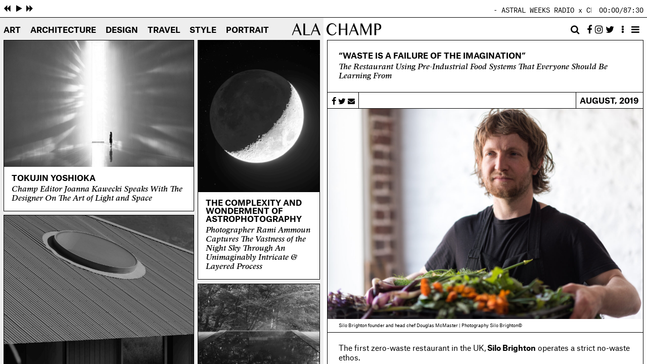

--- FILE ---
content_type: text/html; charset=UTF-8
request_url: https://champ-magazine.com/travel/silo-brighton/
body_size: 10432
content:
<!doctype html>
<html lang="en-US">
  <head>
    <meta charset="UTF-8" />
    <title>   
              &#8220;Waste Is A Failure of the Imagination&#8221; — Ala Champ
          </title>
    <meta name="description" content="Curiosity and investigations into creativity and cultural insight.">
    <link rel="icon" type="image/png" href="/wp-content/themes/champ-2/assets/dist/images/favicon.png">
    <meta http-equiv="Content-Type" content="text/html; charset=UTF-8" />
    <meta http-equiv="X-UA-Compatible" content="IE=edge">
    <meta name="viewport" content="width=device-width, initial-scale=1.0, maximum-scale=1.0, user-scalable=no">
    <meta property="og:image" content="https://champ-magazine.com/wp-content/uploads/2019/06/Champ_samwong_33-1280x0-c-default.jpg">
    <meta property="og:title" content="&#8220;Waste Is A Failure of the Imagination&#8221; — Ala Champ">
    <meta property="og:description" content="The Restaurant Using Pre-Industrial Food Systems That Everyone Should Be Learning From ">
    <meta property="og:url" content="https://champ-magazine.com/travel/silo-brighton/">
    <meta property="og:site_name" content="Ala Champ">
    <meta property="og:type" content="article">
    <link rel="pingback" href="https://champ-magazine.com/xmlrpc.php" />
    <script src="https://use.fontawesome.com/4ab7defd4d.js"></script>
    <script>
      (function(i,s,o,g,r,a,m){i['GoogleAnalyticsObject']=r;i[r]=i[r]||function(){
        (i[r].q=i[r].q||[]).push(arguments)},i[r].l=1*new Date();a=s.createElement(o),
          m=s.getElementsByTagName(o)[0];a.async=1;a.src=g;m.parentNode.insertBefore(a,m)
        })(window,document,'script','https://www.google-analytics.com/analytics.js','ga');
      ga('create', 'UA-98825464-1', 'auto');
      ga('send', 'pageview');
    </script>
    <meta name='robots' content='max-image-preview:large' />
<link rel='dns-prefetch' href='//s.w.org' />
<link rel='stylesheet' id='main-style-min-css'  href='https://champ-magazine.com/wp-content/themes/champ-2/assets/dist/css/all.min.css?v=3' type='text/css' media='all' />
<link rel='stylesheet' id='wp-block-library-css'  href='https://champ-magazine.com/wp-includes/css/dist/block-library/style.min.css?ver=6.0.11' type='text/css' media='all' />
<style id='global-styles-inline-css' type='text/css'>
body{--wp--preset--color--black: #000000;--wp--preset--color--cyan-bluish-gray: #abb8c3;--wp--preset--color--white: #ffffff;--wp--preset--color--pale-pink: #f78da7;--wp--preset--color--vivid-red: #cf2e2e;--wp--preset--color--luminous-vivid-orange: #ff6900;--wp--preset--color--luminous-vivid-amber: #fcb900;--wp--preset--color--light-green-cyan: #7bdcb5;--wp--preset--color--vivid-green-cyan: #00d084;--wp--preset--color--pale-cyan-blue: #8ed1fc;--wp--preset--color--vivid-cyan-blue: #0693e3;--wp--preset--color--vivid-purple: #9b51e0;--wp--preset--gradient--vivid-cyan-blue-to-vivid-purple: linear-gradient(135deg,rgba(6,147,227,1) 0%,rgb(155,81,224) 100%);--wp--preset--gradient--light-green-cyan-to-vivid-green-cyan: linear-gradient(135deg,rgb(122,220,180) 0%,rgb(0,208,130) 100%);--wp--preset--gradient--luminous-vivid-amber-to-luminous-vivid-orange: linear-gradient(135deg,rgba(252,185,0,1) 0%,rgba(255,105,0,1) 100%);--wp--preset--gradient--luminous-vivid-orange-to-vivid-red: linear-gradient(135deg,rgba(255,105,0,1) 0%,rgb(207,46,46) 100%);--wp--preset--gradient--very-light-gray-to-cyan-bluish-gray: linear-gradient(135deg,rgb(238,238,238) 0%,rgb(169,184,195) 100%);--wp--preset--gradient--cool-to-warm-spectrum: linear-gradient(135deg,rgb(74,234,220) 0%,rgb(151,120,209) 20%,rgb(207,42,186) 40%,rgb(238,44,130) 60%,rgb(251,105,98) 80%,rgb(254,248,76) 100%);--wp--preset--gradient--blush-light-purple: linear-gradient(135deg,rgb(255,206,236) 0%,rgb(152,150,240) 100%);--wp--preset--gradient--blush-bordeaux: linear-gradient(135deg,rgb(254,205,165) 0%,rgb(254,45,45) 50%,rgb(107,0,62) 100%);--wp--preset--gradient--luminous-dusk: linear-gradient(135deg,rgb(255,203,112) 0%,rgb(199,81,192) 50%,rgb(65,88,208) 100%);--wp--preset--gradient--pale-ocean: linear-gradient(135deg,rgb(255,245,203) 0%,rgb(182,227,212) 50%,rgb(51,167,181) 100%);--wp--preset--gradient--electric-grass: linear-gradient(135deg,rgb(202,248,128) 0%,rgb(113,206,126) 100%);--wp--preset--gradient--midnight: linear-gradient(135deg,rgb(2,3,129) 0%,rgb(40,116,252) 100%);--wp--preset--duotone--dark-grayscale: url('#wp-duotone-dark-grayscale');--wp--preset--duotone--grayscale: url('#wp-duotone-grayscale');--wp--preset--duotone--purple-yellow: url('#wp-duotone-purple-yellow');--wp--preset--duotone--blue-red: url('#wp-duotone-blue-red');--wp--preset--duotone--midnight: url('#wp-duotone-midnight');--wp--preset--duotone--magenta-yellow: url('#wp-duotone-magenta-yellow');--wp--preset--duotone--purple-green: url('#wp-duotone-purple-green');--wp--preset--duotone--blue-orange: url('#wp-duotone-blue-orange');--wp--preset--font-size--small: 13px;--wp--preset--font-size--medium: 20px;--wp--preset--font-size--large: 36px;--wp--preset--font-size--x-large: 42px;}.has-black-color{color: var(--wp--preset--color--black) !important;}.has-cyan-bluish-gray-color{color: var(--wp--preset--color--cyan-bluish-gray) !important;}.has-white-color{color: var(--wp--preset--color--white) !important;}.has-pale-pink-color{color: var(--wp--preset--color--pale-pink) !important;}.has-vivid-red-color{color: var(--wp--preset--color--vivid-red) !important;}.has-luminous-vivid-orange-color{color: var(--wp--preset--color--luminous-vivid-orange) !important;}.has-luminous-vivid-amber-color{color: var(--wp--preset--color--luminous-vivid-amber) !important;}.has-light-green-cyan-color{color: var(--wp--preset--color--light-green-cyan) !important;}.has-vivid-green-cyan-color{color: var(--wp--preset--color--vivid-green-cyan) !important;}.has-pale-cyan-blue-color{color: var(--wp--preset--color--pale-cyan-blue) !important;}.has-vivid-cyan-blue-color{color: var(--wp--preset--color--vivid-cyan-blue) !important;}.has-vivid-purple-color{color: var(--wp--preset--color--vivid-purple) !important;}.has-black-background-color{background-color: var(--wp--preset--color--black) !important;}.has-cyan-bluish-gray-background-color{background-color: var(--wp--preset--color--cyan-bluish-gray) !important;}.has-white-background-color{background-color: var(--wp--preset--color--white) !important;}.has-pale-pink-background-color{background-color: var(--wp--preset--color--pale-pink) !important;}.has-vivid-red-background-color{background-color: var(--wp--preset--color--vivid-red) !important;}.has-luminous-vivid-orange-background-color{background-color: var(--wp--preset--color--luminous-vivid-orange) !important;}.has-luminous-vivid-amber-background-color{background-color: var(--wp--preset--color--luminous-vivid-amber) !important;}.has-light-green-cyan-background-color{background-color: var(--wp--preset--color--light-green-cyan) !important;}.has-vivid-green-cyan-background-color{background-color: var(--wp--preset--color--vivid-green-cyan) !important;}.has-pale-cyan-blue-background-color{background-color: var(--wp--preset--color--pale-cyan-blue) !important;}.has-vivid-cyan-blue-background-color{background-color: var(--wp--preset--color--vivid-cyan-blue) !important;}.has-vivid-purple-background-color{background-color: var(--wp--preset--color--vivid-purple) !important;}.has-black-border-color{border-color: var(--wp--preset--color--black) !important;}.has-cyan-bluish-gray-border-color{border-color: var(--wp--preset--color--cyan-bluish-gray) !important;}.has-white-border-color{border-color: var(--wp--preset--color--white) !important;}.has-pale-pink-border-color{border-color: var(--wp--preset--color--pale-pink) !important;}.has-vivid-red-border-color{border-color: var(--wp--preset--color--vivid-red) !important;}.has-luminous-vivid-orange-border-color{border-color: var(--wp--preset--color--luminous-vivid-orange) !important;}.has-luminous-vivid-amber-border-color{border-color: var(--wp--preset--color--luminous-vivid-amber) !important;}.has-light-green-cyan-border-color{border-color: var(--wp--preset--color--light-green-cyan) !important;}.has-vivid-green-cyan-border-color{border-color: var(--wp--preset--color--vivid-green-cyan) !important;}.has-pale-cyan-blue-border-color{border-color: var(--wp--preset--color--pale-cyan-blue) !important;}.has-vivid-cyan-blue-border-color{border-color: var(--wp--preset--color--vivid-cyan-blue) !important;}.has-vivid-purple-border-color{border-color: var(--wp--preset--color--vivid-purple) !important;}.has-vivid-cyan-blue-to-vivid-purple-gradient-background{background: var(--wp--preset--gradient--vivid-cyan-blue-to-vivid-purple) !important;}.has-light-green-cyan-to-vivid-green-cyan-gradient-background{background: var(--wp--preset--gradient--light-green-cyan-to-vivid-green-cyan) !important;}.has-luminous-vivid-amber-to-luminous-vivid-orange-gradient-background{background: var(--wp--preset--gradient--luminous-vivid-amber-to-luminous-vivid-orange) !important;}.has-luminous-vivid-orange-to-vivid-red-gradient-background{background: var(--wp--preset--gradient--luminous-vivid-orange-to-vivid-red) !important;}.has-very-light-gray-to-cyan-bluish-gray-gradient-background{background: var(--wp--preset--gradient--very-light-gray-to-cyan-bluish-gray) !important;}.has-cool-to-warm-spectrum-gradient-background{background: var(--wp--preset--gradient--cool-to-warm-spectrum) !important;}.has-blush-light-purple-gradient-background{background: var(--wp--preset--gradient--blush-light-purple) !important;}.has-blush-bordeaux-gradient-background{background: var(--wp--preset--gradient--blush-bordeaux) !important;}.has-luminous-dusk-gradient-background{background: var(--wp--preset--gradient--luminous-dusk) !important;}.has-pale-ocean-gradient-background{background: var(--wp--preset--gradient--pale-ocean) !important;}.has-electric-grass-gradient-background{background: var(--wp--preset--gradient--electric-grass) !important;}.has-midnight-gradient-background{background: var(--wp--preset--gradient--midnight) !important;}.has-small-font-size{font-size: var(--wp--preset--font-size--small) !important;}.has-medium-font-size{font-size: var(--wp--preset--font-size--medium) !important;}.has-large-font-size{font-size: var(--wp--preset--font-size--large) !important;}.has-x-large-font-size{font-size: var(--wp--preset--font-size--x-large) !important;}
</style>
<link rel="https://api.w.org/" href="https://champ-magazine.com/wp-json/" /><link rel="alternate" type="application/json" href="https://champ-magazine.com/wp-json/wp/v2/posts/8284" /><link rel="EditURI" type="application/rsd+xml" title="RSD" href="https://champ-magazine.com/xmlrpc.php?rsd" />
<link rel="wlwmanifest" type="application/wlwmanifest+xml" href="https://champ-magazine.com/wp-includes/wlwmanifest.xml" /> 
<meta name="generator" content="WordPress 6.0.11" />
<link rel="canonical" href="https://champ-magazine.com/travel/silo-brighton/" />
<link rel='shortlink' href='https://champ-magazine.com/?p=8284' />
<link rel="alternate" type="application/json+oembed" href="https://champ-magazine.com/wp-json/oembed/1.0/embed?url=https%3A%2F%2Fchamp-magazine.com%2Ftravel%2Fsilo-brighton%2F" />
<link rel="alternate" type="text/xml+oembed" href="https://champ-magazine.com/wp-json/oembed/1.0/embed?url=https%3A%2F%2Fchamp-magazine.com%2Ftravel%2Fsilo-brighton%2F&#038;format=xml" />

  </head>

  <body class="post-template-default single single-post postid-8284 single-format-standard">
        <header>
  <nav>
    <ul>
              <li class=" menu-item menu-item-type-taxonomy menu-item-object-category menu-item-10"><a data-load="left" href="https://champ-magazine.com/art/">Art</a>
                  </li>
              <li class=" menu-item menu-item-type-taxonomy menu-item-object-category menu-item-9"><a data-load="left" href="https://champ-magazine.com/architecture/">Architecture</a>
                  </li>
              <li class=" menu-item menu-item-type-taxonomy menu-item-object-category menu-item-11"><a data-load="left" href="https://champ-magazine.com/design/">Design</a>
                  </li>
              <li class=" menu-item menu-item-type-taxonomy menu-item-object-category current-post-ancestor current-menu-parent current-post-parent menu-item-12"><a data-load="left" href="https://champ-magazine.com/travel/">Travel</a>
                  </li>
              <li class=" menu-item menu-item-type-taxonomy menu-item-object-category menu-item-9419"><a data-load="left" href="https://champ-magazine.com/style/">Style</a>
                  </li>
              <li class=" menu-item menu-item-type-taxonomy menu-item-object-category menu-item-1016"><a data-load="left" href="https://champ-magazine.com/portrait-city-series/">Portrait</a>
                  </li>
          </ul>
  </nav>
  <a class="logo-link" data-load="both" href="https://champ-magazine.com" data-href2="https://champ-magazine.com">
    <img class="logo-left" src="https://champ-magazine.com/wp-content/themes/champ-2/assets/dist/images/logo-left.svg" alt="Ala">
    <img class="logo-right" src="https://champ-magazine.com/wp-content/themes/champ-2/assets/dist/images/logo-right.svg" alt="Champ">
  </a>
  <div class="extra">
    <form class="search-form" method="get" action="https://champ-magazine.com">
      <input class="search-input" type="text" value="" name="s">
      <input type="hidden" name="post_type" value="post" />
      <i class="fa fa-search search-button" aria-hidden="true"></i>
    </form>
    &nbsp;
    <!--<i class="fa fa-envelope-o" aria-hidden="true"></i>-->
    <a target="_blank" href="https://www.facebook.com/champmagazine/">
      <i class="fa fa-facebook" aria-hidden="true"></i>
    </a>
    <a target="_blank" href="https://www.instagram.com/champ_magazine/">
      <i class="fa fa-instagram" aria-hidden="true"></i>
    </a>
    <a target="_blank" href="https://twitter.com/champ_magazine">
      <i class="fa fa-twitter" aria-hidden="true"></i>
    </a>
    <a data-load="left" href="https://champ-magazine.com">
      <i class="fa fa-ellipsis-v show-index" aria-hidden="true"></i>
    </a>
    <div class="extra-menu-button-wrapper">
      <i class="fa fa-bars extra-menu-button" aria-hidden="true"></i>
      <i class="fa fa-times extra-menu-button-close" aria-hidden="true"></i>
    </div>
  </div>
</header>

    <div class="audio">
  <div class="tracks">
    <audio class="player" src=""></audio>
    <ul>
          <li data-id="26356" data-url="https://champ-magazine.com/wp-content/uploads/2024/07/ASTRAL-WEEKS-x-CHAMP-CHAMPION-SOUNDS-MIX-7.mp3" data-author="" data-title="ASTRAL WEEKS RADIO x Champ [GUEST MIX #7 CHAMPION SOUNDS] "></li>
          <li data-id="377" data-url="https://champ-magazine.com/wp-content/uploads/2017/06/CKTRL-Champ-Mix.mp3" data-author="CKTRL" data-title="CKTRL X CHAMP [GUEST MIX #1 CHAMPION SOUNDS] - "></li>
          <li data-id="19142" data-url="https://champ-magazine.com/wp-content/uploads/2022/05/ATLAS-by-côteciel-x-ORBE-Studio-London-based-designer-Jobe-Burns-ORBE-Studio-in-conversation-with-Monique-Kawecki-Champ-Editor-in-Chief.mp3" data-author="" data-title="ATLAS by côte&ciel x ORBE Studio | London-based designer Jobe Burns (ORBE Studio) in conversation with Monique Kawecki (Champ Editor in Chief) "></li>
          <li data-id="17298" data-url="https://champ-magazine.com/wp-content/uploads/2021/12/WET-OUT-HERE-BY-BEEN-TRILL.mp3" data-author="" data-title="Tribute™ To Virgil Abloh  ---------------- WET OUT HERE | BEEN TRILL | 2013 | STUSSY WORLDWIDE TOUR "></li>
          <li data-id="14111" data-url="https://champ-magazine.com/wp-content/uploads/2020/10/champmix-1.mp3" data-author="" data-title="A.M.E. | KOKOMIYAGI X CHAMP [GUEST MIX #0.1 CHAMPION SOUNDS] "></li>
          <li data-id="10703" data-url="https://champ-magazine.com/wp-content/uploads/2019/09/NEW-FOUND-FORM-X-CHAMP-GUEST-MIX-6-CHAMPION-SOUNDS.mp3" data-author="" data-title="NEW FOUND FORM X CHAMP [GUEST MIX #6 CHAMPION SOUNDS] "></li>
          <li data-id="9637" data-url="https://champ-magazine.com/wp-content/uploads/2019/08/Troublemakers-QA-ICA-London-12th-May-2016.mp3" data-author="" data-title="TROUBLEMAKERS: THE STORY OF LAND ART Q&A WITH DIRECTOR JAMES CRUMP AND STEFAN KÁLMAR AT THE ICA LONDON "></li>
          <li data-id="7952" data-url="https://champ-magazine.com/wp-content/uploads/2019/05/Alex-Rita-presents-Nicholas-Daley-Red-Clay-AW18-MIX-w-Vinyl-Factory.mp3" data-author="" data-title="TOUCHING BASS' ALEX RITA x NICHOLAS DALEY RED CLAY MIX "></li>
          <li data-id="7813" data-url="https://champ-magazine.com/wp-content/uploads/2019/03/Midnight-Marauders-170319mp3.mp3" data-author="" data-title="NTS MIDNIGHT MARAUDERS [MARSHMELLO] FEAT ILL CAMILLE & DAMANI NKOSI "></li>
          <li data-id="6035" data-url="https://champ-magazine.com/wp-content/uploads/2018/09/Mix-for-Champ-Magazine-Ver.-02.mp3" data-author="" data-title="PLEASURE x WILDLIFE ARCHIVE X CHAMP [GUEST MIX #5 CHAMPION SOUNDS] "></li>
          <li data-id="5940" data-url="https://champ-magazine.com/wp-content/uploads/2018/09/champ-mix-3-2.mp3" data-author="" data-title="ENDGAME X CHAMP [GUEST MIX #4 CHAMPION SOUNDS] - "></li>
          <li data-id="5414" data-url="https://champ-magazine.com/wp-content/uploads/2018/08/CHAMP-MIX.mp3" data-author="" data-title="FUNK BAST*RD DARKER THAN WAX X CHAMP [GUEST MIX #3 CHAMPION SOUNDS] - "></li>
          <li data-id="5116" data-url="https://champ-magazine.com/wp-content/uploads/2018/07/A-La-Champ-Mix.mp3" data-author="" data-title="WOODGRAIN X CHAMP [GUEST MIX #2 CHAMPION SOUNDS] - "></li>
        </ul>
  </div>
  <div class="backward">
    <i class="fa fa-backward" aria-hidden="true"></i>
  </div>
  <div class="play play-pause">
    <i class="fa fa-play" aria-hidden="true"></i>
  </div>
  <div class="pause play-pause">
    <i class="fa fa-pause" aria-hidden="true"></i>
  </div>
  <div class="forward">
    <i class="fa fa-forward" aria-hidden="true"></i>
  </div>
  <marquee></marquee>
  <div class="time"><span class="current-time">00:00</span>/<span class="duration"></span></div>
  <div class="scrubber">
    <div class="percent"></div> 
  </div>
</div>
    <div class="panes-main">
      <div class="pane-left">
          <div class="featured" data-title="Ala Champ">
            <div class="item" data-id="1826">
        <a data-load="right" href="https://champ-magazine.com/art/tokujin-yoshioka/">
          <img loading="lazy" src="https://champ-magazine.com/wp-content/uploads/2017/09/2013_Rainbow_Church_04-1280x0-c-default.jpg" alt="" data-width="2000" data-height="1333">
          <hgroup>
            <h1>Tokujin Yoshioka</h1>
            <h2>Champ Editor Joanna Kawecki Speaks With The Designer On The Art of Light and Space</h2>
          </hgroup>
        </a>
      </div>
                <div class="item" data-id="28306">
        <a data-load="right" href="https://champ-magazine.com/architecture/openfield-house-keshaw-mcarthur/">
          <img loading="lazy" src="https://champ-magazine.com/wp-content/uploads/2025/05/Openfield-House-January-2025-Biddi-Rowley-7631-1-1-scaled-1280x0-c-default.jpg" alt="" data-width="1978" data-height="2560">
          <hgroup>
            <h1>OPENFIELD HOUSE BY KESHAW MCARTHUR</h1>
            <h2>The New Zealand-based Architectural Duo Have Designed A Home In Deep Dialogue With Its Surrounding Landscape</h2>
          </hgroup>
        </a>
      </div>
                <div class="item" data-id="28746">
        <a data-load="right" href="https://champ-magazine.com/art/photographer-series-naoki-ishikawa/">
          <img loading="lazy" src="https://champ-magazine.com/wp-content/uploads/2025/06/k2_sgk_103_L-1280x0-c-default.jpg" alt="" data-width="1600" data-height="1296">
          <hgroup>
            <h1>PHOTOGRAPHER SERIES: NAOKI ISHIKAWA</h1>
            <h2>We Speak With The Prolific Photographer - The Only Photographer In The World To Have Summited All 14 Of The World’s Highest 8,000m+ Peaks</h2>
          </hgroup>
        </a>
      </div>
                <div class="item" data-id="28324">
        <a data-load="right" href="https://champ-magazine.com/architecture/house-w-in-nakafurano/">
          <img loading="lazy" src="https://champ-magazine.com/wp-content/uploads/2025/05/FBA_SGR_250101_L1004165_-1-1280x0-c-default.jpg" alt="" data-width="2400" data-height="2400">
          <hgroup>
            <h1>HOUSE W IN NAKAFURANO</h1>
            <h2>In Hokkaido, A Zero Energy House Designed For Harsh Winters & Beautiful Summers</h2>
          </hgroup>
        </a>
      </div>
                <div class="item" data-id="28337">
        <a data-load="right" href="https://champ-magazine.com/design/george-nakashima-crafted-with-soul/">
          <img loading="lazy" src="https://champ-magazine.com/wp-content/uploads/2025/05/231122_NAKASHIMA_02-1-1280x0-c-default.jpg" alt="" data-width="2048" data-height="1593">
          <hgroup>
            <h1>George Nakashima: Crafted With Soul</h1>
            <h2>We Visit The Late Designer-Craftsman's New Hope Studio Led By Daughter Mira Nakashima </h2>
          </hgroup>
        </a>
      </div>
                <div class="item" data-id="28206">
        <a data-load="right" href="https://champ-magazine.com/architecture/pyramid-hut-igarchitects/">
          <img loading="lazy" src="https://champ-magazine.com/wp-content/uploads/2025/03/pyramid-hut-igarchitects_7-1-1280x0-c-default.jpg" alt="" data-width="1333" data-height="1000">
          <hgroup>
            <h1>PYRAMID HUT</h1>
            <h2>In Okinawa, A New Modern Concrete Vernacular By IGArchitects </h2>
          </hgroup>
        </a>
      </div>
                <div class="item" data-id="27629">
        <a data-load="right" href="https://champ-magazine.com/travel/australia/adelaide/naiko-retreat/">
          <img loading="lazy" src="https://champ-magazine.com/wp-content/uploads/2025/03/ChampMagazine_NaikoRetreat_PhotographyChampCreative_LowRes_34-1280x0-c-default.jpg" alt="" data-width="2556" data-height="1426">
          <hgroup>
            <h1>NAIKO RETREAT</h1>
            <h2>In a Private, Secluded Cove with Oceanfront Views, Find An Architectural Gem</h2>
          </hgroup>
        </a>
      </div>
                <div class="item" data-id="27300">
        <a data-load="right" href="https://champ-magazine.com/architecture/kengo-kuma-bamboo-gate/">
          <img loading="lazy" src="https://champ-magazine.com/wp-content/uploads/2024/11/A14-2-KKAA-Mabi-AlaChampMagazine-scaled-1280x0-c-default.jpg" alt="" data-width="2560" data-height="1247">
          <hgroup>
            <h1>KENGO KUMA&#8217;S &#8216;BAMBOO GATE&#8217;</h1>
            <h2>We Speak with The Project's Lead Architect On The New Community Centre Clad In Bamboo</h2>
          </hgroup>
        </a>
      </div>
                <div class="item" data-id="27246">
        <a data-load="right" href="https://champ-magazine.com/art/isamu-noguchi-play-equipment/">
          <img loading="lazy" src="https://champ-magazine.com/wp-content/uploads/2024/11/IsamuNoguchi_SlideMantra-1280x0-c-default.jpg" alt="" data-width="2053" data-height="2053">
          <hgroup>
            <h1>Isamu Noguchi: Play Equipment</h1>
            <h2>Artistic Imaginative Playscapes as Sculpture </h2>
          </hgroup>
        </a>
      </div>
                <div class="item" data-id="15372">
        <a data-load="right" href="https://champ-magazine.com/travel/japan/niigata/satoyama-jujo/">
          <img loading="lazy" src="https://champ-magazine.com/wp-content/uploads/2021/05/KEI_4755-1280x0-c-default.jpg" alt="" data-width="5184" data-height="3456">
          <hgroup>
            <h1>SATOYAMA JUJO</h1>
            <h2>Architecture, Design & Mountain-Foraged Dining In Japan’s Deep Countryside </h2>
          </hgroup>
        </a>
      </div>
                <div class="item" data-id="26481">
        <a data-load="right" href="https://champ-magazine.com/architecture/mad-architects-zgc-international-innovation-center/">
          <img loading="lazy" src="https://champ-magazine.com/wp-content/uploads/2024/07/zgc-international-innovation-center-mad-architects_3-2-6-1280x0-c-default.jpg" alt="" data-width="2000" data-height="1333">
          <hgroup>
            <h1>ZGC International Innovation Center</h1>
            <h2>MAD Architects' Ma Yansong Crafts A Biophilic, Floating Form In Beijing</h2>
          </hgroup>
        </a>
      </div>
                <div class="item" data-id="26329">
        <a data-load="right" href="https://champ-magazine.com/architecture/shigenori-uoya/">
          <img loading="lazy" src="https://champ-magazine.com/wp-content/uploads/2024/06/03_court-from-ondol-2-1280x0-c-default.jpg" alt="" data-width="800" data-height="537">
          <hgroup>
            <h1>SHIGENORI UOYA</h1>
            <h2>Guiding The Evolution of Japanese Architecture</h2>
          </hgroup>
        </a>
      </div>
                <div class="item" data-id="9529">
        <a data-load="right" href="https://champ-magazine.com/art/roden-crater/">
          <img loading="lazy" src="https://champ-magazine.com/wp-content/uploads/2019/08/fh_crater_outside_1-1280x0-c-default.jpg" alt="" data-width="3533" data-height="1676">
          <hgroup>
            <h1>Roden Crater</h1>
            <h2>James Turrell’s Ambitious Project Set In An Extinct Volcano Crater In The Painted Desert</h2>
          </hgroup>
        </a>
      </div>
                <div class="item" data-id="25593">
        <a data-load="right" href="https://champ-magazine.com/travel/china/zaishui-art-museum/">
          <img loading="lazy" src="https://champ-magazine.com/wp-content/uploads/2024/02/ZaishuiArtMuseum_creditJunyaIshigamiAssociates-3-scaled-1280x0-c-default.jpg" alt="" data-width="2560" data-height="895">
          <hgroup>
            <h1>Harmonising Our Built Environment With Nature</h1>
            <h2>Japanese Architect Junya Ishigami Defies Convention Again With A Kilometre-Long Structure Embedded Into Water</h2>
          </hgroup>
        </a>
      </div>
                <div class="item" data-id="25182">
        <a data-load="right" href="https://champ-magazine.com/art/teamlab-borderless-azabudaihills/">
          <img loading="lazy" src="https://champ-magazine.com/wp-content/uploads/2023/11/01-Main_Bubble-Universe_White_01-scaled-1280x0-c-default.jpg" alt="" data-width="2560" data-height="1440">
          <hgroup>
            <h1>Expanding Our Presence Within The Universe</h1>
            <h2>teamLab's Takashi Kudo On The Digital Art Collective's Latest Immersive Works </h2>
          </hgroup>
        </a>
      </div>
                <div class="item" data-id="23085">
        <a data-load="right" href="https://champ-magazine.com/travel/italy/milan/seasonal-and-sustainable-fine-dining/">
          <img loading="lazy" src="https://champ-magazine.com/wp-content/uploads/2023/05/Champ_HORTO_LowRes_7-1280x0-c-default.jpg" alt="" data-width="1800" data-height="1436">
          <hgroup>
            <h1>Seasonal and Sustainable Fine Dining</h1>
            <h2>An Ethical Philosophy Guides This Central Milan Rooftop Restaurant </h2>
          </hgroup>
        </a>
      </div>
                                                                                                                                                                                                                                                                                                                                                                                                                                                                                                                                                                                                                          <div class="subscribe-wrapper">
    <div class="subscribe">
      <form class="mailchimp" action="//champ-magazine.us16.list-manage.com/subscribe/post?u=56cc66bf6c03fc0b63fb61982&amp;id=a5d40ea98e" method="post">
        <input type="email" name="EMAIL" placeholder="Email">
        <input type="submit" value="Subscribe">
      </form>
    </div>
  </div>
</div>
<div class="side">
            <div data-id="17317">
        <a data-load="right" href="https://champ-magazine.com/design/the-complexity-and-wonderment-of-astrophotography/">
          <img loading="lazy" src="https://champ-magazine.com/wp-content/uploads/2021/12/RamiAmmoun_CHAMP_300kb_008-1280x0-c-default.jpg" alt="" data-width="2741" data-height="3427">
          <hgroup>
            <h1>The Complexity and Wonderment of Astrophotography</h1>
            <h2>Photographer Rami Ammoun Captures The Vastness of the Night Sky Through An Unimaginably Intricate & Layered Process</h2>
          </hgroup>
        </a>
      </div>
                <div data-id="29369">
        <a data-load="right" href="https://champ-magazine.com/travel/japan/nagano/within-the-deep-mountains-of-matsumoto/">
          <img loading="lazy" src="https://champ-magazine.com/wp-content/uploads/2025/10/TobiraMyojinkan_ChampTravel_12-1280x0-c-default.jpg" alt="" data-width="1661" data-height="1107">
          <hgroup>
            <h1>Within The Deep Mountains Of Matsumoto</h1>
            <h2>A Hot Spring Inn Nestled Within The Spectacular Yatsugatake Quasi-National Park</h2>
          </hgroup>
        </a>
      </div>
                <div data-id="27786">
        <a data-load="right" href="https://champ-magazine.com/travel/japan/kyoto/a-living-museum-highlighting-the-spirit-of-mingei/">
          <img loading="lazy" src="https://champ-magazine.com/wp-content/uploads/2025/02/Kawai-Kanjiros-House-1280x0-c-default.jpg" alt="" data-width="1074" data-height="644">
          <hgroup>
            <h1>A Living Museum, The Spirit of Mingei</h1>
            <h2>Step Inside The Late Potter Kawai Kanjirō's House </h2>
          </hgroup>
        </a>
      </div>
                <div data-id="29433">
        <a data-load="right" href="https://champ-magazine.com/travel/japan/ishikawa/yamanaka-onsen-retreat/">
          <img loading="lazy" src="https://champ-magazine.com/wp-content/uploads/2025/10/YamanakaOnsen_Retreat_2025_10-1280x0-c-default.jpg" alt="" data-width="917" data-height="1376">
          <hgroup>
            <h1>Hospitality Embedded With Community</h1>
            <h2>A Retreat in Yamanaka Onsen Crafted by Mokkei & Hanamurasaki</h2>
          </hgroup>
        </a>
      </div>
                <div data-id="29357">
        <a data-load="right" href="https://champ-magazine.com/architecture/kioi-seido/">
          <img loading="lazy" src="https://champ-magazine.com/wp-content/uploads/2025/09/Kioi-Seido-Ala-Champ-Magazine-2-1280x0-c-default.jpg" alt="" data-width="1184" data-height="1776">
          <hgroup>
            <h1>KIOI SEIDO</h1>
            <h2>A 'Modern Pantheon' In The Heart of Tokyo</h2>
          </hgroup>
        </a>
      </div>
                <div data-id="28684">
        <a data-load="right" href="https://champ-magazine.com/architecture/house-in-tsuruoka/">
          <img loading="lazy" src="https://champ-magazine.com/wp-content/uploads/2025/06/nakayama-HouseinTsuruoka-001-1500x1000-2-1280x0-c-default.jpg" alt="" data-width="1500" data-height="1000">
          <hgroup>
            <h1>HOUSE IN TSURUOKA</h1>
            <h2>Nakayama Architects Design A Residence In Consideration of the Region’s Distinctive Sea Breezes</h2>
          </hgroup>
        </a>
      </div>
                <div data-id="28932">
        <a data-load="right" href="https://champ-magazine.com/travel/japan/osaka/four-seasons-hotel-osaka/">
          <img loading="lazy" src="https://champ-magazine.com/wp-content/uploads/2025/07/OSK_035-gensui-1280x0-c-default.jpg" alt="" data-width="1920" data-height="1280">
          <hgroup>
            <h1>Redefining Luxury At Four Seasons Osaka</h1>
            <h2>The Distinctive Interiors Were Led by SIMPLICITY, CURIOSITY & SPIN</h2>
          </hgroup>
        </a>
      </div>
                <div data-id="28959">
        <a data-load="right" href="https://champ-magazine.com/travel/japan/osaka/patina-osaka/">
          <img loading="lazy" src="https://champ-magazine.com/wp-content/uploads/2025/07/Patina_Osaka_9-web-1280x0-c-default.jpg" alt="" data-width="1600" data-height="1200">
          <hgroup>
            <h1>Unbeatable Views Of Osaka Castle</h1>
            <h2>Patina Osaka Nurtures The Mind & Soul With Progressive Programming & Stellar Design</h2>
          </hgroup>
        </a>
      </div>
                <div data-id="28803">
        <a data-load="right" href="https://champ-magazine.com/travel/japan/fukudaya/">
          <img loading="lazy" src="https://champ-magazine.com/wp-content/uploads/2025/07/Fukudaya_guestroom01-1-scaled-1280x0-c-default.jpg" alt="" data-width="2560" data-height="1707">
          <hgroup>
            <h1>A Private Lakeside Inn That Encapsulates The Passage of Time</h1>
            <h2>In Shiga, Discover Fukudaya, An Architectural and Gastronomic Wonder</h2>
          </hgroup>
        </a>
      </div>
                <div data-id="28456">
        <a data-load="right" href="https://champ-magazine.com/travel/australia/new-south-wales/mountain-top-nimbin/">
          <img loading="lazy" src="https://champ-magazine.com/wp-content/uploads/2025/08/NimbinFarmhouse_Retreat_ChampMagazine_PhotographyFlorianGroehn_30-1280x0-c-default.jpg" alt="" data-width="958" data-height="1430">
          <hgroup>
            <h1>Mountain Top Nimbin</h1>
            <h2>Find Slow Living at this Low-Tox, Off-grid Farmhouse Retreat in the Lush Hinterland of New South Wales</h2>
          </hgroup>
        </a>
      </div>
                <div data-id="27650">
        <a data-load="right" href="https://champ-magazine.com/design/jon-goulder/">
          <img loading="lazy" src="https://champ-magazine.com/wp-content/uploads/2025/06/JonGoulder_ChampMagazine_JDVK_LowRes_3-1280x0-c-default.jpg" alt="" data-width="1026" data-height="1432">
          <hgroup>
            <h1>Jon Goulder</h1>
            <h2>Australian Craftsmanship at its Finest by this Designer-Maker </h2>
          </hgroup>
        </a>
      </div>
                <div data-id="28242">
        <a data-load="right" href="https://champ-magazine.com/travel/mexico/brandilera-house-manuel-cervantes-estudio/">
          <img loading="lazy" src="https://champ-magazine.com/wp-content/uploads/2025/04/brandilera-house-18-1280x0-c-default.jpg" alt="" data-width="1400" data-height="933">
          <hgroup>
            <h1>Brandílera House</h1>
            <h2>A Luxury Resort Interwoven Within The Site Flora & Topography</h2>
          </hgroup>
        </a>
      </div>
                <div data-id="28454">
        <a data-load="right" href="https://champ-magazine.com/design/judd-foundation/">
          <img loading="lazy" src="https://champ-magazine.com/wp-content/uploads/2025/05/241001_JUDD_CHAMP_AFJ_13-1280x0-c-default.jpg" alt="" data-width="2048" data-height="1593">
          <hgroup>
            <h1>Judd Foundation</h1>
            <h2>A Living Framework Where Art, Architecture and Life Are Deeply Interconnected</h2>
          </hgroup>
        </a>
      </div>
                <div data-id="27397">
        <a data-load="right" href="https://champ-magazine.com/architecture/ibuku/">
          <img loading="lazy" src="https://champ-magazine.com/wp-content/uploads/2024/12/Ibuku-Alchemy-Hr29-3-by-Iker-Zuniga-Alonso-1-1280x0-c-default.jpg" alt="" data-width="1365" data-height="2048">
          <hgroup>
            <h1>IBUKU</h1>
            <h2>With Speak With Founder Elora Hardy, Constructing An Unrestrained World With Bamboo </h2>
          </hgroup>
        </a>
      </div>
                <div data-id="26010">
        <a data-load="right" href="https://champ-magazine.com/style/artisanal-and-authentic/">
          <img loading="lazy" src="https://champ-magazine.com/wp-content/uploads/2025/05/LaurenManoogian_PhotographyChampCreative_LowRes_1_COVER-1280x0-c-default.jpg" alt="" data-width="950" data-height="706">
          <hgroup>
            <h1>Artisanal and Authentic</h1>
            <h2> Lauren Manoogian Opens Her Flagship Tranquil Space in NYC</h2>
          </hgroup>
        </a>
      </div>
                <div data-id="28240">
        <a data-load="right" href="https://champ-magazine.com/art/culinary/tokito-x-noto-peninsula/">
          <img loading="lazy" src="https://champ-magazine.com/wp-content/uploads/2025/04/Tokito_Noto_ChefsPortrait_ChampCreative_2025-2-scaled-1280x0-c-default.jpg" alt="" data-width="2560" data-height="1707">
          <hgroup>
            <h1>TOKITO X NOTO PENINSULA</h1>
            <h2>The Future of Noto — Connecting Through the Power of Food</h2>
          </hgroup>
        </a>
      </div>
                                                                                                                                                                                                                                                                                                                                                                                                                                                                                                                                                                                                                                                                                                                                                                                                                                                                                                                                                                                                                                                                                                                                                                                                                                                                                                                                                                                                                                                                                                                  </div>
      </div>

      <div class="rail-main"></div>

      <div class="pane-right">
        <article>
            <div id="single" data-id="8284" data-title="&#8220;Waste Is A Failure of the Imagination&#8221; — Ala Champ" data-next-post="https://champ-magazine.com/art/the-lightning-field/">
  <hgroup>
    <h1>&#8220;Waste Is A Failure of the Imagination&#8221;</h1>
    <h2>The Restaurant Using Pre-Industrial Food Systems That Everyone Should Be Learning From </h2>
      </hgroup>
  <div class="content">
    <div class="meta">
      <div class="share">
        <a target="_blank" href="https://www.facebook.com/sharer/sharer.php?u=https://champ-magazine.com/travel/silo-brighton/">
          <i class="fa fa-facebook" aria-hidden="true"></i>
        </a>
        <a target="_blank" href="http://twitter.com/share?text=&#8220;Waste Is A Failure of the Imagination&#8221;&url=https://champ-magazine.com/travel/silo-brighton/">
          <i class="fa fa-twitter" aria-hidden="true"></i>
        </a>
        <a target="_blank" href="mailto:?body=https://champ-magazine.com/travel/silo-brighton/&subject=&#8220;Waste Is A Failure of the Imagination&#8221;">
          <i class="fa fa-envelope" aria-hidden="true"></i>
        </a>
      </div>
      <div class="views">
        <!--<i class="fa fa-eye" aria-hidden="true"></i>
        1747-->
      </div>
      <div class="date">
        August, 2019
      </div>
    </div>
                    <div class="image">
        <img loading="lazy" src="https://champ-magazine.com/wp-content/uploads/2019/05/NH_MIELE17_S1_STORY_008-1280x0-c-default.jpg" alt="">
                  <div class="caption">Silo Brighton founder and head chef Douglas McMaster | Photography Silo Brighton©</div>
              </div>
                                            <div class="text"><p>The first zero-waste restaurant in the UK,<strong> Silo Brighton</strong> operates a strict no-waste ethos.</p>
<p>Founded by chef <strong>Douglas McMaster</strong>, Silo operates through and with a pre industrial food system. They use techniques both modern and ancient. It&#8217;s a return to a more primitive diet and style of consumption far more sustainable than what currently is in modern society.</p>
<p>McMaster&#8217;s career began in numerous kitchens around the world. We first met the chef at <em>St John</em>, the nose to tail restaurant in London&#8217;s Shoreditch. He later went on to work in Australia, where he found direction championing a no-waste ethos through sustainability pioneer Joost Bakker.</p>
<p>The restaurant&#8217;s ethos extends to their suppliers, whereby asking farmers to use reusable containers and packaging for goods. They&#8217;ve started a movement, which is long overdue.</p>
<p>Silo is already a leader in the industry and is only just getting started.</p>
</div>
                                                    <div class="image">
        <img loading="lazy" src="https://champ-magazine.com/wp-content/uploads/2019/06/Champ_samwong_3-1280x0-c-default.jpg" alt="">
                  <div class="caption">Committed to the no-waste ethos, everything in the restaurant is made from repurposed materials | Photography Sam Wong©</div>
              </div>
                                                <div class="image">
        <img loading="lazy" src="https://champ-magazine.com/wp-content/uploads/2019/06/Champ_samwong_4-1280x0-c-default.jpg" alt="">
                  <div class="caption">Photography Sam Wong©</div>
              </div>
                                                <div class="image">
        <img loading="lazy" src="https://champ-magazine.com/wp-content/uploads/2019/06/Champ_samwong_11-1280x0-c-default.jpg" alt="">
                  <div class="caption">Photography Sam Wong©</div>
              </div>
                                                <div class="image">
        <img loading="lazy" src="https://champ-magazine.com/wp-content/uploads/2019/06/Champ_samwong_8-1280x0-c-default.jpg" alt="">
                  <div class="caption">Photography Sam Wong©</div>
              </div>
                                                <div class="image">
        <img loading="lazy" src="https://champ-magazine.com/wp-content/uploads/2019/06/Champ_samwong_26-1280x0-c-default.jpg" alt="">
                  <div class="caption">Photography Sam Wong©</div>
              </div>
                                                <div class="image">
        <img loading="lazy" src="https://champ-magazine.com/wp-content/uploads/2019/06/Champ_samwong_27-1280x0-c-default.jpg" alt="">
                  <div class="caption">Photography Sam Wong©</div>
              </div>
                                                <div class="image">
        <img loading="lazy" src="https://champ-magazine.com/wp-content/uploads/2019/06/Champ_samwong_12-1280x0-c-default.jpg" alt="">
                  <div class="caption">Photography Sam Wong©</div>
              </div>
                                                <div class="image">
        <img loading="lazy" src="https://champ-magazine.com/wp-content/uploads/2019/06/Champ_samwong_13-1280x0-c-default.jpg" alt="">
                  <div class="caption">Photography Sam Wong©</div>
              </div>
                                                <div class="image">
        <img loading="lazy" src="https://champ-magazine.com/wp-content/uploads/2019/05/WEB-_XDB8514-1280x0-c-default.jpg" alt="">
                  <div class="caption">Chefs Claire, Dan and the team at Silo Brighton | Photography Silo Brighton©</div>
              </div>
                                                <div class="image">
        <img loading="lazy" src="https://champ-magazine.com/wp-content/uploads/2019/06/Champ_samwong_20-1280x0-c-default.jpg" alt="">
                  <div class="caption">Photography Sam Wong©</div>
              </div>
                                                <div class="image">
        <img loading="lazy" src="https://champ-magazine.com/wp-content/uploads/2019/06/Champ_samwong_19-1280x0-c-default.jpg" alt="">
                  <div class="caption">Photography Sam Wong©</div>
              </div>
                                                <div class="image">
        <img loading="lazy" src="https://champ-magazine.com/wp-content/uploads/2019/06/Champ_samwong_7-1280x0-c-default.jpg" alt="">
                  <div class="caption">Photography Sam Wong©</div>
              </div>
                                                <div class="image">
        <img loading="lazy" src="https://champ-magazine.com/wp-content/uploads/2019/06/Champ_samwong_33-1280x0-c-default.jpg" alt="">
                  <div class="caption">Photography Sam Wong©</div>
              </div>
                                            <div class="text"><p style="text-align: center;"><b><i>Silo Brighton</i></b><br />
<em>39 Upper Gardner St, </em><br />
<em>Brighton BN1 4AN</em><br />
<em>United Kingdom</em></p>
</div>
                                                <div class="text"><p style="text-align: center;">For more design and travel destinations in Brighton,<a href="https://champ-magazine.com/travel/united-kingdom/brighton/"><em> click here</em></a></p>
</div>
                                                <div class="text"><p style="text-align: center;"><strong>Text:</strong> Monique Kawecki<br />
<strong>Images:</strong> As credited, Silo Brighton and Sam Wong©</p>
</div>
                                                <div class="text"><p style="text-align: center;"><strong>To note:</strong> SILO has now closed in Brighton, it will be re-opening in its new London premises late 2019</p>
</div>
                                      <div class="meta">
      <div class="share">
        <a target="_blank" href="https://www.facebook.com/sharer/sharer.php?u=https://champ-magazine.com/travel/silo-brighton/">
          <i class="fa fa-facebook" aria-hidden="true"></i>
        </a>
        <a target="_blank" href="http://twitter.com/share?text=&#8220;Waste Is A Failure of the Imagination&#8221;&url=https://champ-magazine.com/travel/silo-brighton/">
          <i class="fa fa-twitter" aria-hidden="true"></i>
        </a>
        <a target="_blank" href="mailto:?body=https://champ-magazine.com/travel/silo-brighton/&subject=&#8220;Waste Is A Failure of the Imagination&#8221;">
          <i class="fa fa-envelope" aria-hidden="true"></i>
        </a>
      </div>
      <div class="views">
        <!--<i class="fa fa-eye" aria-hidden="true"></i>
        1747-->
      </div>
      <div class="date">
        August, 2019
      </div>
      <div class="subscribe">
        <form class="mailchimp" action="//champ-magazine.us16.list-manage.com/subscribe/post?u=56cc66bf6c03fc0b63fb61982&amp;id=a5d40ea98e" method="post">
          <input type="email" name="EMAIL" placeholder="Email">
          <input type="submit" value="Subscribe">
        </form>
      </div>
    </div>
  </div>
</div>
        </article>
      </div>

      <div class="nav-wrapper">
        <nav>
          <div class="tablet">
            <ul>
                              <li class=" menu-item menu-item-type-taxonomy menu-item-object-category menu-item-10"><a data-load="left" href="https://champ-magazine.com/art/">Art</a>
                                  </li>
                              <li class=" menu-item menu-item-type-taxonomy menu-item-object-category menu-item-9"><a data-load="left" href="https://champ-magazine.com/architecture/">Architecture</a>
                                  </li>
                              <li class=" menu-item menu-item-type-taxonomy menu-item-object-category menu-item-11"><a data-load="left" href="https://champ-magazine.com/design/">Design</a>
                                  </li>
                              <li class=" menu-item menu-item-type-taxonomy menu-item-object-category current-post-ancestor current-menu-parent current-post-parent menu-item-12"><a data-load="left" href="https://champ-magazine.com/travel/">Travel</a>
                                  </li>
                              <li class=" menu-item menu-item-type-taxonomy menu-item-object-category menu-item-9419"><a data-load="left" href="https://champ-magazine.com/style/">Style</a>
                                  </li>
                              <li class=" menu-item menu-item-type-taxonomy menu-item-object-category menu-item-1016"><a data-load="left" href="https://champ-magazine.com/portrait-city-series/">Portrait</a>
                                  </li>
                          </ul>
          </div>
          <div>
            <ul>
                              <li class=" menu-item menu-item-type-post_type menu-item-object-page menu-item-309"><a data-load="right" href="https://champ-magazine.com/about/">About</a>
                                  </li>
                              <li class=" menu-item menu-item-type-post_type menu-item-object-page menu-item-312"><a data-load="right" href="https://champ-magazine.com/print-issues/">COMMUNITY</a>
                                  </li>
                              <li class=" menu-item menu-item-type-post_type menu-item-object-page menu-item-315"><a data-load="right" href="https://champ-magazine.com/champ-creative/">Champ Creative</a>
                                  </li>
                              <li class=" menu-item menu-item-type-taxonomy menu-item-object-category menu-item-360"><a data-load="right" href="https://champ-magazine.com/global-gallery/">Global Gallery Listings</a>
                                  </li>
                          </ul>
          </div>
        </nav>
        <form class="mailchimp" action="//champ-magazine.us16.list-manage.com/subscribe/post?u=56cc66bf6c03fc0b63fb61982&amp;id=a5d40ea98e" method="post">
          <input type="email" name="EMAIL" placeholder="Email">
          <input type="submit" value="Subscribe">
        </form>
      </div>
    </div>

    <!-- Thomas Tkatchenko (https://www.thank-etc-ok.com/) -->
    <script type='text/javascript' src='https://champ-magazine.com/wp-content/themes/champ-2/assets/dist/js/all.min.js?v=3' id='main-js-min-js'></script>

  </body>
</html>


--- FILE ---
content_type: image/svg+xml
request_url: https://champ-magazine.com/wp-content/themes/champ-2/assets/dist/images/logo-left.svg
body_size: 332
content:
<svg data-name="Logo Left" viewBox="0 0 122.8838 16.5161" xmlns="http://www.w3.org/2000/svg"><defs><style>.left,.right{fill:#000}</style></defs><title>logo</title><path class="left" d="M7.12 0l6.405 16.142h-2.324l-2.08-5.268h-5.83l-2.148 5.268H0L6.553 0zM3.69 9.855H8.7L6.23 3.613zM15.863.362h2.286v14.76h6.845v1.02h-9.13zM32.958 0l6.406 16.142H37.04l-2.08-5.268h-5.83l-2.149 5.268h-1.143L32.391 0zM29.53 9.855h5.01l-2.471-6.242z"/></svg>